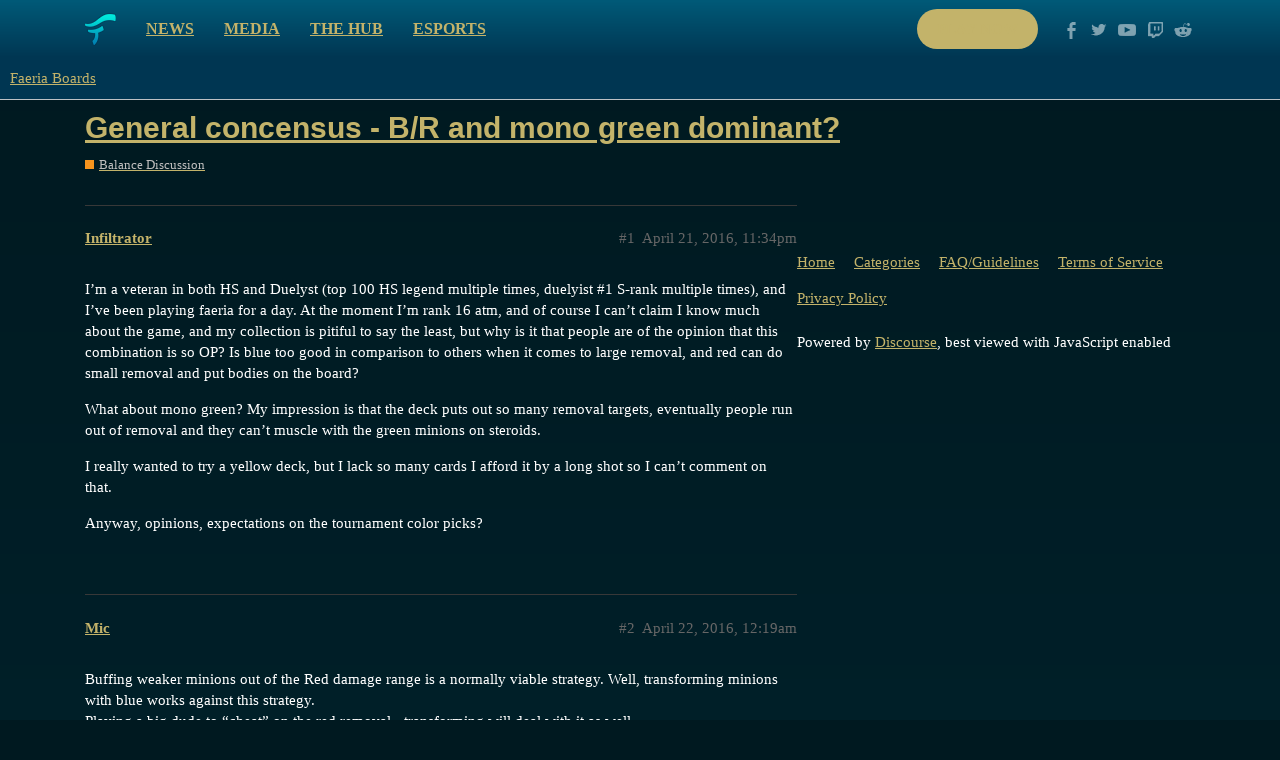

--- FILE ---
content_type: text/html; charset=utf-8
request_url: https://boards.faeria.com/t/general-concensus-b-r-and-mono-green-dominant/100
body_size: 7298
content:
<!DOCTYPE html>
<html lang="en">
  <head>
    <meta charset="utf-8">
    <title>General concensus - B/R and mono green dominant? - Balance Discussion - Faeria Boards</title>
    <meta name="description" content="I&amp;#39;m a veteran in both HS and Duelyst (top 100 HS legend multiple times, duelyist #1 S-rank multiple times), and I&amp;#39;ve been playing faeria for a day. At the moment I&amp;#39;m rank 16 atm, and of course I can&amp;#39;t claim I know much a&amp;hellip;">
    <meta name="generator" content="Discourse 2.9.0.beta12 - https://github.com/discourse/discourse version 895898b363df8dbd060345f384de04734c2410ce">
<link rel="icon" type="image/png" href="http://boards.faeria.com/uploads/default/optimized/1X/_129430568242d1b7f853bb13ebea28b3f6af4e7_2_32x32.png">
<link rel="apple-touch-icon" type="image/png" href="http://boards.faeria.com/uploads/default/optimized/1X/_129430568242d1b7f853bb13ebea28b3f6af4e7_2_180x180.png">
<meta name="theme-color" media="all" content="#003652">

<meta name="viewport" content="width=device-width, initial-scale=1.0, minimum-scale=1.0, user-scalable=yes, viewport-fit=cover">
<link rel="canonical" href="http://boards.faeria.com/t/general-concensus-b-r-and-mono-green-dominant/100" />

<link rel="search" type="application/opensearchdescription+xml" href="http://boards.faeria.com/opensearch.xml" title="Faeria Boards Search">

    <link href="/stylesheets/color_definitions_faeria_1_1_f5fabdc1b53cd938118a8ed46b0d3ee235c2c72c.css?__ws=boards.faeria.com" media="all" rel="stylesheet" class="light-scheme"/>

  <link href="/stylesheets/desktop_066be9da37c3b7b7a6d07f1360f063be7b063352.css?__ws=boards.faeria.com" media="all" rel="stylesheet" data-target="desktop"  />



  <link href="/stylesheets/discourse-details_066be9da37c3b7b7a6d07f1360f063be7b063352.css?__ws=boards.faeria.com" media="all" rel="stylesheet" data-target="discourse-details"  />
  <link href="/stylesheets/discourse-local-dates_066be9da37c3b7b7a6d07f1360f063be7b063352.css?__ws=boards.faeria.com" media="all" rel="stylesheet" data-target="discourse-local-dates"  />
  <link href="/stylesheets/discourse-narrative-bot_066be9da37c3b7b7a6d07f1360f063be7b063352.css?__ws=boards.faeria.com" media="all" rel="stylesheet" data-target="discourse-narrative-bot"  />
  <link href="/stylesheets/discourse-presence_066be9da37c3b7b7a6d07f1360f063be7b063352.css?__ws=boards.faeria.com" media="all" rel="stylesheet" data-target="discourse-presence"  />
  <link href="/stylesheets/discourse-spoiler-alert_066be9da37c3b7b7a6d07f1360f063be7b063352.css?__ws=boards.faeria.com" media="all" rel="stylesheet" data-target="discourse-spoiler-alert"  />
  <link href="/stylesheets/lazy-yt_066be9da37c3b7b7a6d07f1360f063be7b063352.css?__ws=boards.faeria.com" media="all" rel="stylesheet" data-target="lazy-yt"  />
  <link href="/stylesheets/poll_066be9da37c3b7b7a6d07f1360f063be7b063352.css?__ws=boards.faeria.com" media="all" rel="stylesheet" data-target="poll"  />
  <link href="/stylesheets/poll_desktop_066be9da37c3b7b7a6d07f1360f063be7b063352.css?__ws=boards.faeria.com" media="all" rel="stylesheet" data-target="poll_desktop"  />

  <link href="/stylesheets/desktop_theme_1_b046ec3f82505f83ba6783a0da70d0537c2e4f54.css?__ws=boards.faeria.com" media="all" rel="stylesheet" data-target="desktop_theme" data-theme-id="1" data-theme-name="faeria"/>

    
    
        <link rel="alternate nofollow" type="application/rss+xml" title="RSS feed of &#39;General concensus - B/R and mono green dominant?&#39;" href="http://boards.faeria.com/t/general-concensus-b-r-and-mono-green-dominant/100.rss" />
    <meta property="og:site_name" content="Faeria Boards" />
<meta property="og:type" content="website" />
<meta name="twitter:card" content="summary" />
<meta name="twitter:image" content="http://boards.faeria.com/images/discourse-logo-sketch-small.png" />
<meta property="og:image" content="http://boards.faeria.com/images/discourse-logo-sketch-small.png" />
<meta property="og:url" content="http://boards.faeria.com/t/general-concensus-b-r-and-mono-green-dominant/100" />
<meta name="twitter:url" content="http://boards.faeria.com/t/general-concensus-b-r-and-mono-green-dominant/100" />
<meta property="og:title" content="General concensus - B/R and mono green dominant?" />
<meta name="twitter:title" content="General concensus - B/R and mono green dominant?" />
<meta property="og:description" content="I’m a veteran in both HS and Duelyst (top 100 HS legend multiple times, duelyist #1 S-rank multiple times), and I’ve been playing faeria for a day. At the moment I’m rank 16 atm, and of course I can’t claim I know much about the game, and my collection is pitiful to say the least, but why is it that people are of the opinion that this combination is so OP? Is blue too good in comparison to others when it comes to large removal, and red can do small removal and put bodies on the board?  What abou..." />
<meta name="twitter:description" content="I’m a veteran in both HS and Duelyst (top 100 HS legend multiple times, duelyist #1 S-rank multiple times), and I’ve been playing faeria for a day. At the moment I’m rank 16 atm, and of course I can’t claim I know much about the game, and my collection is pitiful to say the least, but why is it that people are of the opinion that this combination is so OP? Is blue too good in comparison to others when it comes to large removal, and red can do small removal and put bodies on the board?  What abou..." />
<meta name="twitter:label1" value="Reading time" />
<meta name="twitter:data1" value="2 mins 🕑" />
<meta name="twitter:label2" value="Likes" />
<meta name="twitter:data2" value="4 ❤" />
<meta property="article:published_time" content="2016-04-21T23:34:14+00:00" />
<meta property="og:ignore_canonical" content="true" />


    
  </head>
  <body class="crawler">
    <div class="-alternative top">
    <div class="wrap content clearfix">
        <div class="clearfix pull-left">
            <a class="logo pull-left" href="https://www.faeria.com"></a>
            <nav class="pull-left">
                <a href="https://www.faeria.com/news">News</a>
                <a href="https://www.faeria.com/media">Media</a>
                <a href="https://www.faeria.com/the-hub">The Hub</a>
                <a href="https://www.faeria.com/adventure-pouch/pre-order">Adventure Pouch</a>
                <a href="https://esports.faeria.com">Esports</a>
            </nav>
        </div>
        <div class="clearfix pull-right medium-gone">
            <a href="https://www.faeria.com/play" class="btn-faeria -white -small"><span class="green-text">Play now</span></a>
            <a href="//www.facebook.com/enterfaeria" target="_blank" class="socico -facebook"></a>
            <a href="//www.twitter.com/EnterFaeria" target="_blank" class="socico -twitter"></a>
            <a href="//www.youtube.com/c/Faeria" target="_blank" class="socico -youtube"></a>
            <a href="//www.twitch.tv/faeriaTV" target="_blank" class="socico -twitch"></a>
            <a href="//www.reddit.com/r/faeria" target="_blank" class="socico -discourse"></a>
        </div>
    </div>
</div>
    <header>
  <a href="/">
    Faeria Boards
  </a>
</header>

    <div id="main-outlet" class="wrap" role="main">
        <div id="topic-title">
    <h1>
      <a href="/t/general-concensus-b-r-and-mono-green-dominant/100">General concensus - B/R and mono green dominant?</a>
    </h1>

      <div class="topic-category" itemscope itemtype="http://schema.org/BreadcrumbList">
          <span itemprop="itemListElement" itemscope itemtype="http://schema.org/ListItem">
            <a href="http://boards.faeria.com/c/balance/9" class="badge-wrapper bullet" itemprop="item">
              <span class='badge-category-bg' style='background-color: #F7941D'></span>
              <span class='badge-category clear-badge'>
                <span class='category-name' itemprop='name'>Balance Discussion</span>
              </span>
            </a>
            <meta itemprop="position" content="1" />
          </span>
      </div>

  </div>

  


      <div id='post_1' itemscope itemtype='http://schema.org/DiscussionForumPosting' class='topic-body crawler-post'>
        <div class='crawler-post-meta'>
          <div itemprop='publisher' itemscope itemtype="http://schema.org/Organization">
            <meta itemprop='name' content='Faeria Boards'>
              <div itemprop='logo' itemscope itemtype="http://schema.org/ImageObject">
                <meta itemprop='url' content='http://boards.faeria.com/images/discourse-logo-sketch.png'>
              </div>
          </div>
          <span class="creator" itemprop="author" itemscope itemtype="http://schema.org/Person">
            <a itemprop="url" href='http://boards.faeria.com/u/Infiltrator'><span itemprop='name'>Infiltrator</span></a>
            
          </span>

          <link itemprop="mainEntityOfPage" href="http://boards.faeria.com/t/general-concensus-b-r-and-mono-green-dominant/100">


          <span class="crawler-post-infos">
              <time itemprop='datePublished' datetime='2016-04-21T23:34:14Z' class='post-time'>
                April 21, 2016, 11:34pm
              </time>
              <meta itemprop='dateModified' content='2016-04-21T23:34:14Z'>
          <span itemprop='position'>#1</span>
          </span>
        </div>
        <div class='post' itemprop='articleBody'>
          <p>I’m a veteran in both HS and Duelyst (top 100 HS legend multiple times, duelyist <span class="hashtag">#1</span> S-rank multiple times), and I’ve been playing faeria for a day. At the moment I’m rank 16 atm, and of course I can’t claim I know much about the game, and my collection is pitiful to say the least, but why is it that people are of the opinion that this combination is so OP? Is blue too good in comparison to others when it comes to large removal, and red can do small removal and put bodies on the board?</p>
<p>What about mono green? My impression is that the deck puts out so many removal targets, eventually people run out of removal and they can’t muscle with the green minions on steroids.</p>
<p>I really wanted to try a yellow deck, but I lack so many cards I afford it by a long shot so I can’t comment on that.</p>
<p>Anyway, opinions, expectations on the tournament color picks?</p>
        </div>

        <meta itemprop='headline' content='General concensus - B/R and mono green dominant?'>
          <meta itemprop='keywords' content=''>

        <div itemprop="interactionStatistic" itemscope itemtype="http://schema.org/InteractionCounter">
           <meta itemprop="interactionType" content="http://schema.org/LikeAction"/>
           <meta itemprop="userInteractionCount" content="0" />
           <span class='post-likes'></span>
         </div>

         <div itemprop="interactionStatistic" itemscope itemtype="http://schema.org/InteractionCounter">
            <meta itemprop="interactionType" content="http://schema.org/CommentAction"/>
            <meta itemprop="userInteractionCount" content="0" />
          </div>

      </div>
      <div id='post_2' itemscope itemtype='http://schema.org/DiscussionForumPosting' class='topic-body crawler-post'>
        <div class='crawler-post-meta'>
          <div itemprop='publisher' itemscope itemtype="http://schema.org/Organization">
            <meta itemprop='name' content='Faeria Boards'>
              <div itemprop='logo' itemscope itemtype="http://schema.org/ImageObject">
                <meta itemprop='url' content='http://boards.faeria.com/images/discourse-logo-sketch.png'>
              </div>
          </div>
          <span class="creator" itemprop="author" itemscope itemtype="http://schema.org/Person">
            <a itemprop="url" href='http://boards.faeria.com/u/Mic'><span itemprop='name'>Mic</span></a>
            
          </span>

          <link itemprop="mainEntityOfPage" href="http://boards.faeria.com/t/general-concensus-b-r-and-mono-green-dominant/100">


          <span class="crawler-post-infos">
              <time itemprop='datePublished' datetime='2016-04-22T00:19:06Z' class='post-time'>
                April 22, 2016, 12:19am
              </time>
              <meta itemprop='dateModified' content='2016-04-22T00:31:35Z'>
          <span itemprop='position'>#2</span>
          </span>
        </div>
        <div class='post' itemprop='articleBody'>
          <p>Buffing weaker minions out of the Red damage range is a normally viable strategy. Well, transforming minions with blue works against this strategy.<br>
Playing a big dude to “cheat” on the red removal - transforming will deal with it as well.<br>
And if you can’t transform it humbling vision can also help to find positive trades.</p>
<p>Blue is awesome at dealing with threats, but has no real hard removal, they got an answer to nearly everything, but leave you with a body to buff back into action. Here kicks red in again and deals with the small body very efficiently.</p>
<p>But that is just the crazy synergy this type of combination naturally has.</p>
<p>The problem starts to kick in with the enourmous tempogain some of the cards bring along.<br>
Ancient Herald is basiclly a 3/5 for 2 faeria  - and makes guessing your opponent’s options (limited by his faeria) nearly impossible.</p>
<p>Ground Shaker is just a better version of a 2 faeria neutral event on top of a solid 5/6 body for just 6 faeria.<br>
You could say he’s also a 5/6 for 4 faeria just by himself.</p>
<p>Mirror Phantasm is just a solid answer to nearly every situation and should -if you want my opinion- not be global at all.</p>
<p>Garudan also more of a tempo play by himself. He’s a 6/6 body with charge 2 and comes with a free 6 mana spell as well. (also said spell needs more lands than garudan himself).</p>
<p>The blue legendary aurora isn’t any better, it is a 1/1 which transforms an other minion into a 6/6 (which in most cases has haste included, because it was already in play)</p>
<p>This might just look like a few cards which are all really strong tempo plays, but the real nightmare starts with the Blood Obelisk, which gives you additional tempo/faeria for any opponent minion killed with a minion effect or minion combat. So if your opponent just builds up an economy and you drop blood obelisk + garudan (for example) he loses his economy, the obelisk gives you a lot of faeria back for free and you have brought a big minion into action.</p>
<p>So now you might think you can just outlast all these crazy cards, because they are mostly gifts so if you try to turtle and stay on your own land will help you to outlast this deck?<br>
Well, you forgot the good utility blue brings into the deck with Aurora’s creation. This card can take the answer from the board, make a copy of it and enables you to play it again - and that without any tempo loss, because it refunds its own cost as a discount on the minion’s copy.</p>
<p>So you have built an economy which is secure against one garudan and a groundshaker? Well, bad luck for you, it’s double Garudan time.</p>
<p>So let sum me up the most important points:<br>
the two colours have a great synergy<br>
together they have just enough cards to build the deck without having to use “mediocre cards”<br>
Their combined tempo gain is - compared with most other decks - a semi-cheat on economies.<br>
Most of their effects are actually global (excluding salamander here), which let’s them use just few coloured lands to get their minions played.</p>
<p>All in all it’s a tempodeck which does not need much economy to start with, has strong global answers to pretty much everything and can even recycle its used answers a second time while having a tempo generating structure somewhere in the back which is nearly impossible to remove for almost any other deck currently used in the metagame.</p>
        </div>

        <meta itemprop='headline' content='General concensus - B/R and mono green dominant?'>

        <div itemprop="interactionStatistic" itemscope itemtype="http://schema.org/InteractionCounter">
           <meta itemprop="interactionType" content="http://schema.org/LikeAction"/>
           <meta itemprop="userInteractionCount" content="4" />
           <span class='post-likes'>4 Likes</span>
         </div>

         <div itemprop="interactionStatistic" itemscope itemtype="http://schema.org/InteractionCounter">
            <meta itemprop="interactionType" content="http://schema.org/CommentAction"/>
            <meta itemprop="userInteractionCount" content="1" />
          </div>

            <div class='crawler-linkback-list' itemscope itemtype='http://schema.org/ItemList'>
                  <div itemprop='itemListElement' itemscope itemtype='http://schema.org/ListItem'>
                    <a href="http://boards.faeria.com/t/the-masterlist-everything-you-need-to-know-about-faeria-strategy-and-where-to-find-it/109" itemscope itemtype='http://schema.org/DiscussionForumPosting' itemprop='item'>
                      <meta itemprop='url' content='http://boards.faeria.com/t/the-masterlist-everything-you-need-to-know-about-faeria-strategy-and-where-to-find-it/109'>
                      <span itemprop='name'>The Masterlist: Everything You Need to Know About Faeria Strategy and Where to Find it</span>
                    </a>
                    <meta itemprop='position' content='1'>
                  </div>
            </div>
      </div>
      <div id='post_3' itemscope itemtype='http://schema.org/DiscussionForumPosting' class='topic-body crawler-post'>
        <div class='crawler-post-meta'>
          <div itemprop='publisher' itemscope itemtype="http://schema.org/Organization">
            <meta itemprop='name' content='Faeria Boards'>
              <div itemprop='logo' itemscope itemtype="http://schema.org/ImageObject">
                <meta itemprop='url' content='http://boards.faeria.com/images/discourse-logo-sketch.png'>
              </div>
          </div>
          <span class="creator" itemprop="author" itemscope itemtype="http://schema.org/Person">
            <a itemprop="url" href='http://boards.faeria.com/u/Ktrey'><span itemprop='name'>Ktrey</span></a>
            
          </span>

          <link itemprop="mainEntityOfPage" href="http://boards.faeria.com/t/general-concensus-b-r-and-mono-green-dominant/100">


          <span class="crawler-post-infos">
              <time itemprop='datePublished' datetime='2016-04-22T02:00:25Z' class='post-time'>
                April 22, 2016,  2:00am
              </time>
              <meta itemprop='dateModified' content='2016-04-23T04:54:10Z'>
          <span itemprop='position'>#3</span>
          </span>
        </div>
        <div class='post' itemprop='articleBody'>
          <p>And in the case of green they can cheaply and easily drop huge creatures using feed the forest and buff combos. Anything not blue or last nightmare has an extremely hard time removing the creatures without putting themselves far behind.<br>
A good example is Oakling + feed the forest into whatever creature is buffed. You are spending 1 card (accounting for feed draw) and 1 Faeria to drop something that has +5/+5. If you are playing a creature that has more health than its cost you can feed it to build Faeria for really explosive turns.<br>
Its very hard to stop a rush deck that has consistent ways of gaining economy and dropping large creatures.<br>
It’s also simple to play and most people seem to start with green anyway.</p>
        </div>

        <meta itemprop='headline' content='General concensus - B/R and mono green dominant?'>

        <div itemprop="interactionStatistic" itemscope itemtype="http://schema.org/InteractionCounter">
           <meta itemprop="interactionType" content="http://schema.org/LikeAction"/>
           <meta itemprop="userInteractionCount" content="0" />
           <span class='post-likes'></span>
         </div>

         <div itemprop="interactionStatistic" itemscope itemtype="http://schema.org/InteractionCounter">
            <meta itemprop="interactionType" content="http://schema.org/CommentAction"/>
            <meta itemprop="userInteractionCount" content="0" />
          </div>

      </div>
      <div id='post_4' itemscope itemtype='http://schema.org/DiscussionForumPosting' class='topic-body crawler-post'>
        <div class='crawler-post-meta'>
          <div itemprop='publisher' itemscope itemtype="http://schema.org/Organization">
            <meta itemprop='name' content='Faeria Boards'>
              <div itemprop='logo' itemscope itemtype="http://schema.org/ImageObject">
                <meta itemprop='url' content='http://boards.faeria.com/images/discourse-logo-sketch.png'>
              </div>
          </div>
          <span class="creator" itemprop="author" itemscope itemtype="http://schema.org/Person">
            <a itemprop="url" href='http://boards.faeria.com/u/Malakree'><span itemprop='name'>Malakree</span></a>
            
          </span>

          <link itemprop="mainEntityOfPage" href="http://boards.faeria.com/t/general-concensus-b-r-and-mono-green-dominant/100">


          <span class="crawler-post-infos">
              <time itemprop='datePublished' datetime='2016-04-23T04:52:15Z' class='post-time'>
                April 23, 2016,  4:52am
              </time>
              <meta itemprop='dateModified' content='2016-04-23T04:52:15Z'>
          <span itemprop='position'>#4</span>
          </span>
        </div>
        <div class='post' itemprop='articleBody'>
          <p>Honestly after playing it seems as thought the general buffing mechanics of green are undercosted, Because of this blue is basically mandatory in most decks because it has the only cheap efficient removal. If you play without blue you are set so far behind just because of how effective the various green/blue stuff is.</p>
<p>It feels as though at the moment blue and green are the strongest because one pumps out cheap efficient minons at a crazy rate while the other has so much control they can neuter any real threats you put out. The only way to deal with it is to try and rush their mana points and starve them out of mana.</p>
<p>My opinons is that some of the hyper efficient green buffs and blue strong removal all need to be upped in cost. That and red could really do with some form of hard removal outside of meteor. Lastly the red/yellow creatures all feel understated for their costs. Underground boss is just a worse version of ancient herald most of the time and requires 2 colour instead of ancient heralds 1. Deepwood grizzly is 5 and 1 for something that is basically unremovable without green or blue.</p>
<p>It feels like to play a red or yellow deck you need to be able to use 30 epics because the commons just don’t stand up. On the other hand a lot of green and blues best cards are handed to you in the solo missions. Flame spitter, blood singer, fire elemental, axe grinder, grim guard. All of these are essentially fodder for any green/blue deck that sneezes at them.</p>
        </div>

        <meta itemprop='headline' content='General concensus - B/R and mono green dominant?'>

        <div itemprop="interactionStatistic" itemscope itemtype="http://schema.org/InteractionCounter">
           <meta itemprop="interactionType" content="http://schema.org/LikeAction"/>
           <meta itemprop="userInteractionCount" content="0" />
           <span class='post-likes'></span>
         </div>

         <div itemprop="interactionStatistic" itemscope itemtype="http://schema.org/InteractionCounter">
            <meta itemprop="interactionType" content="http://schema.org/CommentAction"/>
            <meta itemprop="userInteractionCount" content="1" />
          </div>

      </div>
      <div id='post_5' itemscope itemtype='http://schema.org/DiscussionForumPosting' class='topic-body crawler-post'>
        <div class='crawler-post-meta'>
          <div itemprop='publisher' itemscope itemtype="http://schema.org/Organization">
            <meta itemprop='name' content='Faeria Boards'>
              <div itemprop='logo' itemscope itemtype="http://schema.org/ImageObject">
                <meta itemprop='url' content='http://boards.faeria.com/images/discourse-logo-sketch.png'>
              </div>
          </div>
          <span class="creator" itemprop="author" itemscope itemtype="http://schema.org/Person">
            <a itemprop="url" href='http://boards.faeria.com/u/Ktrey'><span itemprop='name'>Ktrey</span></a>
            
          </span>

          <link itemprop="mainEntityOfPage" href="http://boards.faeria.com/t/general-concensus-b-r-and-mono-green-dominant/100">


          <span class="crawler-post-infos">
              <time itemprop='datePublished' datetime='2016-04-23T05:05:21Z' class='post-time'>
                April 23, 2016,  5:05am
              </time>
              <meta itemprop='dateModified' content='2016-04-23T05:05:21Z'>
          <span itemprop='position'>#5</span>
          </span>
        </div>
        <div class='post' itemprop='articleBody'>
          <p><a class="mention" href="/u/malakree">@Malakree</a><br>
Burn is a pretty solid deck and its Y/R.<br>
Against R/B you put them on a clock and they can never really get rolling before your indirect damage kills them off.<br>
Against Green you can force trades and stall them out as long as you can while your indirect damage kills them. The only thing that really screws you over is Runnan’s Command. It is a pretty hard fight but winnable.<br>
I do agree though that green and blue both have extremely powerful themes that are probably a little unbalanced or at least a little too prominent in the meta right now.</p>
        </div>

        <meta itemprop='headline' content='General concensus - B/R and mono green dominant?'>

        <div itemprop="interactionStatistic" itemscope itemtype="http://schema.org/InteractionCounter">
           <meta itemprop="interactionType" content="http://schema.org/LikeAction"/>
           <meta itemprop="userInteractionCount" content="0" />
           <span class='post-likes'></span>
         </div>

         <div itemprop="interactionStatistic" itemscope itemtype="http://schema.org/InteractionCounter">
            <meta itemprop="interactionType" content="http://schema.org/CommentAction"/>
            <meta itemprop="userInteractionCount" content="1" />
          </div>

      </div>
      <div id='post_6' itemscope itemtype='http://schema.org/DiscussionForumPosting' class='topic-body crawler-post'>
        <div class='crawler-post-meta'>
          <div itemprop='publisher' itemscope itemtype="http://schema.org/Organization">
            <meta itemprop='name' content='Faeria Boards'>
              <div itemprop='logo' itemscope itemtype="http://schema.org/ImageObject">
                <meta itemprop='url' content='http://boards.faeria.com/images/discourse-logo-sketch.png'>
              </div>
          </div>
          <span class="creator" itemprop="author" itemscope itemtype="http://schema.org/Person">
            <a itemprop="url" href='http://boards.faeria.com/u/Malakree'><span itemprop='name'>Malakree</span></a>
            
          </span>

          <link itemprop="mainEntityOfPage" href="http://boards.faeria.com/t/general-concensus-b-r-and-mono-green-dominant/100">


          <span class="crawler-post-infos">
              <time itemprop='datePublished' datetime='2016-04-23T05:43:31Z' class='post-time'>
                April 23, 2016,  5:43am
              </time>
              <meta itemprop='dateModified' content='2016-04-23T05:43:31Z'>
          <span itemprop='position'>#6</span>
          </span>
        </div>
        <div class='post' itemprop='articleBody'>
          <p>Honestly I’m not sure why you would run R/B over G/B. Maybe I’m missing something but the two of them seem to synergize really well together.</p>
        </div>

        <meta itemprop='headline' content='General concensus - B/R and mono green dominant?'>

        <div itemprop="interactionStatistic" itemscope itemtype="http://schema.org/InteractionCounter">
           <meta itemprop="interactionType" content="http://schema.org/LikeAction"/>
           <meta itemprop="userInteractionCount" content="0" />
           <span class='post-likes'></span>
         </div>

         <div itemprop="interactionStatistic" itemscope itemtype="http://schema.org/InteractionCounter">
            <meta itemprop="interactionType" content="http://schema.org/CommentAction"/>
            <meta itemprop="userInteractionCount" content="0" />
          </div>

      </div>
      <div id='post_7' itemscope itemtype='http://schema.org/DiscussionForumPosting' class='topic-body crawler-post'>
        <div class='crawler-post-meta'>
          <div itemprop='publisher' itemscope itemtype="http://schema.org/Organization">
            <meta itemprop='name' content='Faeria Boards'>
              <div itemprop='logo' itemscope itemtype="http://schema.org/ImageObject">
                <meta itemprop='url' content='http://boards.faeria.com/images/discourse-logo-sketch.png'>
              </div>
          </div>
          <span class="creator" itemprop="author" itemscope itemtype="http://schema.org/Person">
            <a itemprop="url" href='http://boards.faeria.com/u/OctoBearFest'><span itemprop='name'>OctoBearFest</span></a>
            
          </span>

          <link itemprop="mainEntityOfPage" href="http://boards.faeria.com/t/general-concensus-b-r-and-mono-green-dominant/100">


          <span class="crawler-post-infos">
              <time itemprop='datePublished' datetime='2016-08-08T14:05:39Z' class='post-time'>
                August 8, 2016,  2:05pm
              </time>
              <meta itemprop='dateModified' content='2016-08-08T14:05:39Z'>
          <span itemprop='position'>#7</span>
          </span>
        </div>
        <div class='post' itemprop='articleBody'>
          <p>I’ve actually been running a G/R battle deck thats been working amazing. with green to buff the multitude of red creatures and blood singers and blood obelisks to gain faeria its solid even against blue alot of the time stacking big creatures with constant dmg and removal. Yellow has good removal with Nightmare 6 cost DESTROY any creature.</p>
        </div>

        <meta itemprop='headline' content='General concensus - B/R and mono green dominant?'>

        <div itemprop="interactionStatistic" itemscope itemtype="http://schema.org/InteractionCounter">
           <meta itemprop="interactionType" content="http://schema.org/LikeAction"/>
           <meta itemprop="userInteractionCount" content="0" />
           <span class='post-likes'></span>
         </div>

         <div itemprop="interactionStatistic" itemscope itemtype="http://schema.org/InteractionCounter">
            <meta itemprop="interactionType" content="http://schema.org/CommentAction"/>
            <meta itemprop="userInteractionCount" content="0" />
          </div>

      </div>






    </div>
    <footer class="container wrap">
  <nav class='crawler-nav'>
    <ul>
      <li itemscope itemtype='http://schema.org/SiteNavigationElement'>
        <span itemprop='name'>
          <a href='/' itemprop="url">Home </a>
        </span>
      </li>
      <li itemscope itemtype='http://schema.org/SiteNavigationElement'>
        <span itemprop='name'>
          <a href='/categories' itemprop="url">Categories </a>
        </span>
      </li>
      <li itemscope itemtype='http://schema.org/SiteNavigationElement'>
        <span itemprop='name'>
          <a href='/guidelines' itemprop="url">FAQ/Guidelines </a>
        </span>
      </li>
      <li itemscope itemtype='http://schema.org/SiteNavigationElement'>
        <span itemprop='name'>
          <a href='/tos' itemprop="url">Terms of Service </a>
        </span>
      </li>
      <li itemscope itemtype='http://schema.org/SiteNavigationElement'>
        <span itemprop='name'>
          <a href='/privacy' itemprop="url">Privacy Policy </a>
        </span>
      </li>
    </ul>
  </nav>
  <p class='powered-by-link'>Powered by <a href="https://www.discourse.org">Discourse</a>, best viewed with JavaScript enabled</p>
</footer>

    
        <div class="footer">
            <div class="rocks"></div>
            <div class="wrap first-line">
                <div class="col large-3 medium-6 small-12 medium-center">
                    <img src="https://www.faeria.com/bundles/app/images/logo/faeria-logo-medium-white.png" class="footer__logo">
                </div>
                <div class="col large-4 medium-6 small-12 center">
                    <a href="https://www.faeria.com/early-access" class="btn-faeria -green">Early Access</a>
                </div>
                <div class="col large-5 medium-12 right medium-center">
                    <a href="//www.facebook.com/enterfaeria" target="_blank" class="socico -facebook"></a>
                    <a href="//www.twitter.com/EnterFaeria" target="_blank" class="socico -twitter"></a>
                    <a href="//www.youtube.com/c/Faeria" target="_blank" class="socico -youtube"></a>
                    <a href="//www.twitch.tv/faeriaTV" target="_blank" class="socico -twitch"></a>
                    <a href="//www.reddit.com/r/faeria" target="_blank" class="socico -discourse"></a>
                </div>
            </div>
            <div class="wrap second-line">
                <div class="col large-9 medium-12 medium-center">
                    <span class="footer__label">Discover</span>
                    <nav class="link-list">
                         <a href="https://www.faeria.com/news">News</a> | <a href="https://www.faeria.com/media">Media</a> | <a href="https://esports.faeria.com/" target="_blank">Esports</a> | <a href="https://press.faeria.com" target="_blank">Press Area</a>
                    </nav>
                    <div class="clear"></div>
                    <span class="footer__label">Community</span>
                    <nav class="link-list">
                       <a href="https://www.faeria.com/the-hub">The Hub</a> | <a href="https://www.faeria.com/" target="_blank">Boards</a>
                    </nav>
                    <div class="clear"></div>
                    <span class="footer__label">Company</span>
                    <nav class="link-list">
                        <a href="https://www.abrakam.com/" target="_blank">About</a> | <a href="https://www.abrakam.com/careers" target="_blank">Careers</a> | <a href="https://www.faeria.com/contact">Contact us</a>
                    </nav>
                </div>
                <div class="col large-3 medium-12 center pegi">
                    <img src="https://www.faeria.com/bundles/app/images/logo/pegi-12.jpg" class="pull-left">
                    <img src="https://www.faeria.com/bundles/app/images/logo/pegi-fear.jpg">
                    <img src="https://www.faeria.com/bundles/app/images/logo/pegi-online-play.jpg" class="pull-right">
                </div>
            </div>
            <div class="wrap third-line">
                <div class="col large-8 medium-12">
                    <div class="abrakam clearfix">
                        <img src="https://www.faeria.com/bundles/app/images/logo/abrakam-logo-xs.png" class="pull-left">
                        <p class="pull-left">© 2017 ABRAKAM SA<br>
                        <a href="https://www.faeria.com/terms">EULA</a> | <a href="https://www.faeria.com/terms">Privacy Policy</a> | <a href="https://www.faeria.com/terms">Terms of use</a>
                        </p>
                    </div>
                </div>
            </div>
        </div>
    
  </body>
  
</html>


--- FILE ---
content_type: text/css
request_url: https://boards.faeria.com/stylesheets/discourse-details_066be9da37c3b7b7a6d07f1360f063be7b063352.css?__ws=boards.faeria.com
body_size: 565
content:
:root{--topic-body-width: 690px;--topic-body-width-padding: 11px;--topic-avatar-width: 45px}details{position:relative}details>*,details .lightbox-wrapper{display:none}details,summary{outline:none}summary:first-of-type{cursor:pointer;display:block}summary:before{content:"\25BA";margin-right:0.25em}details[open]>*,details[open] .lightbox-wrapper{display:block}details[open]>summary:before,details.open>summary:before{content:"\25BC"}details[open]>summary:first-of-type ~ *,details.open>summary:first-of-type ~ *{display:block}summary::-webkit-details-marker{display:none}.elided summary:before{content:"" !important;display:none}.elided summary{-webkit-user-select:none;user-select:none;cursor:default;display:flex;align-items:center;justify-content:center;text-align:center;box-sizing:border-box;margin:0;padding:0;color:var(--primary-medium);background:var(--primary-low);border:1px solid var(--primary-low-mid);width:1.5em;line-height:1}.elided summary:hover{color:var(--primary);background:var(--primary-low-mid);border-color:currentColor}

/*# sourceMappingURL=discourse-details_066be9da37c3b7b7a6d07f1360f063be7b063352.css.map?__ws=boards.faeria.com */
